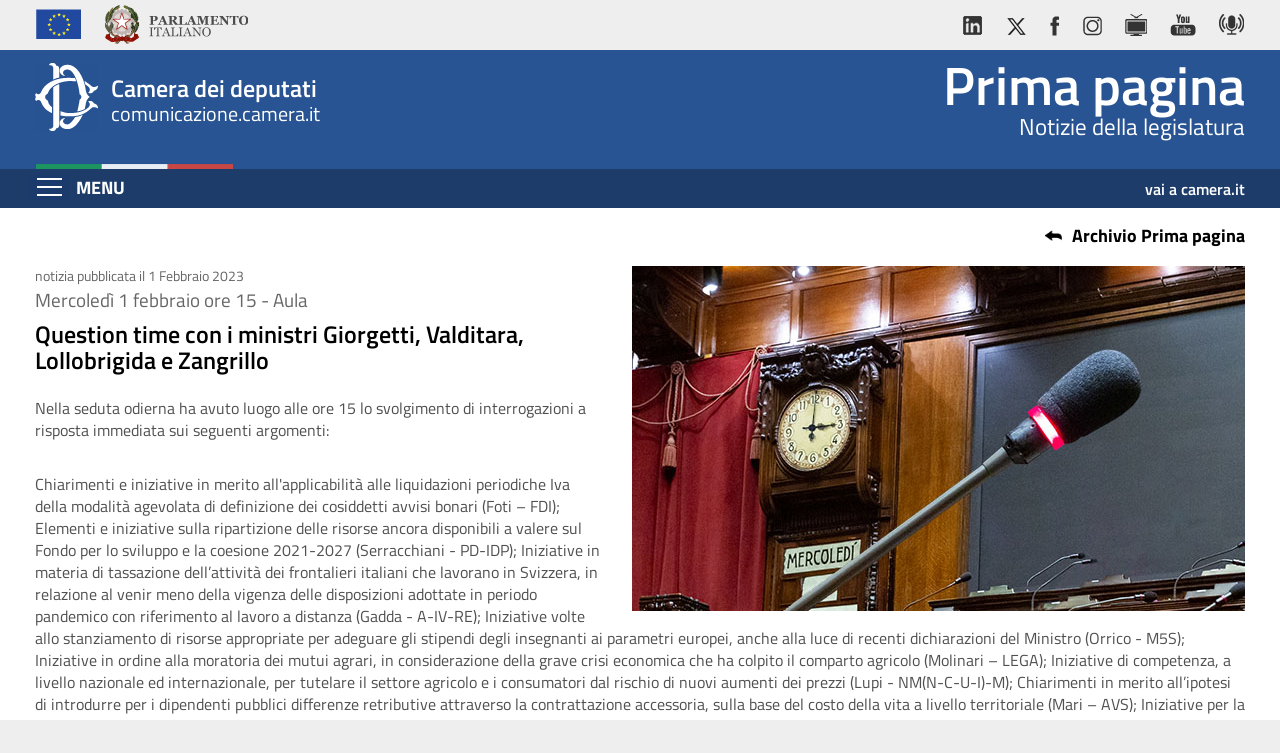

--- FILE ---
content_type: text/html; charset=UTF-8
request_url: https://comunicazione.camera.it/archivio-prima-pagina/19-28485
body_size: 20644
content:
<!DOCTYPE html>
<html  lang="it" dir="ltr" prefix="content: http://purl.org/rss/1.0/modules/content/  dc: http://purl.org/dc/terms/  foaf: http://xmlns.com/foaf/0.1/  og: http://ogp.me/ns#  rdfs: http://www.w3.org/2000/01/rdf-schema#  schema: http://schema.org/  sioc: http://rdfs.org/sioc/ns#  sioct: http://rdfs.org/sioc/types#  skos: http://www.w3.org/2004/02/skos/core#  xsd: http://www.w3.org/2001/XMLSchema# ">
  <head>
    <meta charset="utf-8" />
<meta name="MobileOptimized" content="width" />
<meta name="HandheldFriendly" content="true" />
<meta name="viewport" content="width=device-width, initial-scale=1.0" />
<link rel="shortcut icon" href="/sites/comunicazione/themes/custom/comunicazione_theme/favicon.ico" type="image/vnd.microsoft.icon" />

    <title>Question time con i ministri Giorgetti, Valditara, Lollobrigida e Zangrillo | comunicazione.camera.it</title>
    <link rel="stylesheet" media="all" href="/sites/comunicazione/modules/custom/comunicazione_main/theme/css/bootstrap.min.css?t9bjaj" />
<link rel="stylesheet" media="all" href="/sites/comunicazione/modules/custom/comunicazione_main/theme/css/font-face.css?t9bjaj" />
<link rel="stylesheet" media="all" href="/sites/comunicazione/modules/custom/comunicazione_main/theme/css/slick.css?t9bjaj" />
<link rel="stylesheet" media="all" href="/sites/comunicazione/modules/custom/comunicazione_main/theme/css/slick-theme.css?t9bjaj" />
<link rel="stylesheet" media="all" href="/sites/comunicazione/modules/custom/comunicazione_main/theme/css/main-menu.css?t9bjaj" />
<link rel="stylesheet" media="all" href="/sites/comunicazione/modules/custom/comunicazione_main/theme/css/comunicazione.css?t9bjaj" />
<link rel="stylesheet" media="all" href="/sites/comunicazione/modules/custom/comunicazione_main/theme/css/comunicazione-media-queries.css?t9bjaj" />
<link rel="stylesheet" media="all" href="/sites/comunicazione/modules/custom/comunicazione_main/theme/css/footer.css?t9bjaj" />
<link rel="stylesheet" media="all" href="/sites/comunicazione/modules/custom/notizie_prima_pag/css/notiz-prim-pag-landing.css?t9bjaj" />
<link rel="stylesheet" media="all" href="/core/modules/system/css/components/align.module.css?t9bjaj" />
<link rel="stylesheet" media="all" href="/core/modules/system/css/components/fieldgroup.module.css?t9bjaj" />
<link rel="stylesheet" media="all" href="/core/modules/system/css/components/container-inline.module.css?t9bjaj" />
<link rel="stylesheet" media="all" href="/core/modules/system/css/components/clearfix.module.css?t9bjaj" />
<link rel="stylesheet" media="all" href="/core/modules/system/css/components/details.module.css?t9bjaj" />
<link rel="stylesheet" media="all" href="/core/modules/system/css/components/hidden.module.css?t9bjaj" />
<link rel="stylesheet" media="all" href="/core/modules/system/css/components/item-list.module.css?t9bjaj" />
<link rel="stylesheet" media="all" href="/core/modules/system/css/components/js.module.css?t9bjaj" />
<link rel="stylesheet" media="all" href="/core/modules/system/css/components/nowrap.module.css?t9bjaj" />
<link rel="stylesheet" media="all" href="/core/modules/system/css/components/position-container.module.css?t9bjaj" />
<link rel="stylesheet" media="all" href="/core/modules/system/css/components/progress.module.css?t9bjaj" />
<link rel="stylesheet" media="all" href="/core/modules/system/css/components/reset-appearance.module.css?t9bjaj" />
<link rel="stylesheet" media="all" href="/core/modules/system/css/components/resize.module.css?t9bjaj" />
<link rel="stylesheet" media="all" href="/core/modules/system/css/components/sticky-header.module.css?t9bjaj" />
<link rel="stylesheet" media="all" href="/core/modules/system/css/components/system-status-counter.css?t9bjaj" />
<link rel="stylesheet" media="all" href="/core/modules/system/css/components/system-status-report-counters.css?t9bjaj" />
<link rel="stylesheet" media="all" href="/core/modules/system/css/components/system-status-report-general-info.css?t9bjaj" />
<link rel="stylesheet" media="all" href="/core/modules/system/css/components/tablesort.module.css?t9bjaj" />
<link rel="stylesheet" media="all" href="/core/modules/system/css/components/tree-child.module.css?t9bjaj" />

    
<!--[if lte IE 8]>
<script src="/core/assets/vendor/html5shiv/html5shiv.min.js?v=3.7.3"></script>
<![endif]-->
<script src="/core/assets/vendor/jquery/jquery.min.js?v=3.5.1"></script>
<script src="/sites/comunicazione/modules/custom/comunicazione_main/theme/js/bootstrap.min.js?v=5.8"></script>

<!--[if lte IE 9]>
<script src="/sites/comunicazione/modules/custom/comunicazione_main/theme/js/html5shiv.min.js?v=5.8"></script>
<![endif]-->

<!--[if lte IE 9]>
<script src="/sites/comunicazione/modules/custom/comunicazione_main/theme/js/respond.min.js?v=5.8"></script>
<![endif]-->
<script src="/sites/comunicazione/modules/custom/comunicazione_main/theme/js/jquery.sticky.js?v=5.8"></script>
<script src="/sites/comunicazione/modules/custom/comunicazione_main/theme/js/application.js?v=5.8"></script>

	
	<!-- Matomo -->
	<script>
	var _paq = window._paq = window._paq || [];
	/* tracker methods like "setCustomDimension" should be called before "trackPageView" */
	_paq.push(['trackPageView']);
	_paq.push(['enableLinkTracking']);
	(function() {
		var u="//webanalytics.camera.it/";
		_paq.push(['setTrackerUrl', u+'matomo.php']);
		_paq.push(['setSiteId', '15']);
		var d=document, g=d.createElement('script'), s=d.getElementsByTagName('script')[0];
		g.async=true; g.src=u+'matomo.js'; s.parentNode.insertBefore(g,s);
	})();
	</script>
	<!-- End Matomo Code -->
	
  </head>
  <body>
    <a href="#content" class="sr-only sr-only-focusable">
      Salta al contenuto principale
    </a>
	<h1 class="sr-only">Question time con i ministri Giorgetti, Valditara, Lollobrigida e Zangrillo</h1>
    
      <div class="dialog-off-canvas-main-canvas" data-off-canvas-main-canvas>
          	
    <header>
		
        

  
    
  
      
            <div class="header-top">
<div class="container">
<div class="row">
<div class="col-md-6">
<ul class="nav nav-pills"><li><a> <img alt="Unione Europea" src="/sites/comunicazione/modules/custom/comunicazione_main/theme/img/logo-ue.png" /></a></li>
	<li><a class="logo-parlamento-italiano" href="https://www.parlamento.it/" target="_blank" title="Vai al sito web del Parlamento Italiano"><img alt="Vai al sito web del Parlamento Italiano" src="/sites/comunicazione/modules/custom/comunicazione_main/theme/img/logo-parlamento.png" /></a></li>
</ul></div>

<div class="col-md-6">
<ul class="nav nav-pills pull-right"><li><a href="https://www.linkedin.com/company/camera-dei-deputati/" title="vai al profilo LinkedIn della Camera"><img alt="vai al profilo LinkedIn della Camera" src="/sites/comunicazione/modules/custom/comunicazione_main/theme/img/ico-linkedin.png" /></a></li>
	<li><a href="http://twitter.com/montecitorio" title="vai al profilo Twitter della Camera"><img alt="vai al profilo Twitter della Camera" src="/sites/comunicazione/modules/custom/comunicazione_main/theme/img/ico-X.png" /></a></li>
	<li><a href="https://www.facebook.com/Cameradeideputati" title="Vai alla pagina Facebook della Camera"><img alt="Vai alla pagina Facebook della Camera" src="/sites/comunicazione/modules/custom/comunicazione_main/theme/img/ico-fb.png" /></a></li>
	<li><a href="https://www.instagram.com/montecitorio" title="vai al canale Instagram della Camera"><img alt="vai al canale Instagram della Camera" src="/sites/comunicazione/modules/custom/comunicazione_main/theme/img/ico-ig.png" /></a></li>
	<li><a href="https://webtv.camera.it" title="vai alla Web Tv"><img alt="vai alla Web Tv della Camera" src="/sites/comunicazione/modules/custom/comunicazione_main/theme/img/ico-webtv.png" /></a></li>
	<li><a href="http://www.youtube.com/cameradeideputati" title="vai al canale Youtube Camera"><img alt="vai al canale Youtube Camera" src="/sites/comunicazione/modules/custom/comunicazione_main/theme/img/ico-yt.png" /></a></li>
<li><a href="http://comunicazione.camera.it/podcast" title="vai ai Podcast Camera"><img alt="vai ai Podcast Camera" src="/sites/comunicazione/modules/custom/comunicazione_main/theme/img/ico-podcast.png" /></a></li>
</ul></div>
</div>
</div>
</div>

      
  




		
							<div id="wrapper-sticky-block">
				

  

  <div class="header-center">
  
    <div class="container">
      <div class="row">
        <div class="col-xs-6 switch-3">
          <a href="/" title="Vai alla pagina iniziale di Comunicazione">
            <div class="wrap-logo">
              <div class="text-logo">
                <span class="text-camera">Camera dei deputati</span>
                <div>comunicazione.camera.it</div>
              </div>
            </div>
          </a>
        </div>
        <div class="col-xs-6 switch-9">
          <div class="wrap-section-name">
            <span class="section-name"><a href="/archivio-prima-pagina" title="vai alla pagina iniziale di sezione">Prima pagina</a></span> 
              <span class="section-subtitle">Notizie della legislatura</span></div>
            </div>
          </div>
        </div>
      </div>

    <div class="header-bottom">
      <div class="container">
        <div class="row">
          <div class="col-xs-6">
			
						
		  		<span class="menu-title">MENU</span>
				<a href="#main-menu" id="main-menu-toggle" class="btn btn-default menu-toggle" aria-label="Espandi barra di navigazione" aria-hidden="true">
					
					<span class="sr-only">Espandi</span>
					<span class="icon-hamb"></span>
					<span class="icon-hamb"></span>
					<span class="icon-hamb"></span>
					
				</a>
			
						
          </div>
          <div class="col-xs-6">
            <a class="link-camera" href="https://www.camera.it" title="Vai al sito web della Camera dei deputati">vai a camera.it</a>
          </div>
        </div>
      </div>
      
  </div>


<nav role="navigation" aria-labelledby="block-comunicazione-theme-main-menu-menu" id="main-menu" class="main-menu" aria-label="Menu di navigazione">
<a href="#" id="main-menu-close" class="menu-close" aria-label="Chiudi barra di navigazione"> <span class="sr-only">Chiudi</span> <span class="xclose">MENU</span> </a>
          <h2 class="sr-only" id="block-comunicazione-theme-main-menu-menu">Navigazione principale</h2>

             <ul  class="list-unstyled">
                 	  	  	        <li>
        					<a href="/" >Home</a>
				        			         </li>
                	  	  	        <li>
        					<a href="/archivio-prima-pagina" >Archivio Prima pagina</a>
				        			         </li>
                	  	  	        <li>
        					<a href="/comunicati-stampa" >Comunicati stampa</a>
				        			         </li>
                	  	  	        <li>
        					<a href="/accrediti-stampa" >Accrediti stampa</a>
				        			         </li>
                	  	  	        <li>
        					<a href="/comma" >Comm@</a>
				        			         </li>
                	  	  	        <li>
        					<a href="/oggi-in-commissione" >Oggi in Commissione</a>
				        			         </li>
                	  	  	        <li>
        					<a href="/montecitorio7" >Montecitorio7</a>
				        			         </li>
                	  	  	        <li>
        					<a href="/multimedia" >Multimedia</a>
				        			         </li>
                	  	  	        <li>
        					<a href="/palinsesto-webtv" >Palinsesto WebTv</a>
				        			         </li>
                	  	  	        <li>
        					<a href="/palinsesto-satellitare" >Palinsesto satellitare</a>
				        			         </li>
                	  	  	        <li>
        					<a href="/eventi" >Eventi</a>
				        			         </li>
                	  	  	        <li>
        					<a href="/mostre-virtuali" >Mostre virtuali</a>
				        			         </li>
                	  	  	        <li>
        					<a href="/camerapp" >CamerApp</a>
				        			         </li>
                	  	  	        <li>
        					<a href="/podcast" >Podcast</a>
				        			         </li>
                	  	  	        <li>
        					<a href="/canali-social" >Canali social</a>
				        			         </li>
        </ul>
  
  </nav>
<a href="#" class="backdrop" tabindex="-1" hidden></a>



			</div>
            
	  
    </header>
  
        <div id="content">
      
	<h1 id="contenuto" class="sr-only focusable">Contenuto</h1>
    
      		
		
                    			
            
<div data-drupal-messages-fallback class="hidden"></div>



          
              		
		
		
                
                		
		
		
		
		
            
            	  
	        
                          
  <div class="bg-white">
	<div class="container">
		
		
		
		
		<div class="row">
			<div class="col-xs-12">
				<a class="back-link" href="/archivio-prima-pagina" id="torna_alla_lista" >Archivio Prima pagina</a>
			</div>
		</div>
		
				
		
    <div class="row">
      <div class="col-xs-12">
                  <div class="img-right">
            <img alt="" class="img-responsive" src="/sites/comunicazione/files/notiz_prima_pag/img_notizia/Qt_6.jpg" />
          </div>
        

        <p class="data">notizia pubblicata il 1 Febbraio 2023</p>
        <p class="occhiello">Mercoledì 1 febbraio ore 15 - Aula</p>
        <h2 class="titolo">Question time con i ministri Giorgetti, Valditara, Lollobrigida e Zangrillo</h2>
        <div class="testo"><p>Nella seduta odierna ha avuto luogo alle ore 15 lo svolgimento di interrogazioni a risposta immediata sui seguenti argomenti:</p>

<p><br />
Chiarimenti e iniziative in merito all'applicabilità alle liquidazioni periodiche Iva della modalità agevolata di definizione dei cosiddetti avvisi bonari (Foti – FDI); Elementi e iniziative sulla ripartizione delle risorse ancora disponibili a valere sul Fondo per lo sviluppo e la coesione 2021-2027 (Serracchiani - PD-IDP); Iniziative in materia di tassazione dell’attività dei frontalieri italiani che lavorano in Svizzera, in relazione al venir meno della vigenza delle disposizioni adottate in periodo pandemico con riferimento al lavoro a distanza (Gadda - A-IV-RE); Iniziative volte allo stanziamento di risorse appropriate per adeguare gli stipendi degli insegnanti ai parametri europei, anche alla luce di recenti dichiarazioni del Ministro (Orrico - M5S); Iniziative in ordine alla moratoria dei mutui agrari, in considerazione della grave crisi economica che ha colpito il comparto agricolo (Molinari – LEGA); Iniziative di competenza, a livello nazionale ed internazionale, per tutelare il settore agricolo e i consumatori dal rischio di nuovi aumenti dei prezzi (Lupi - NM(N-C-U-I)-M); Chiarimenti in merito all’ipotesi di introdurre per i dipendenti pubblici differenze retributive attraverso la contrattazione accessoria, sulla base del costo della vita a livello territoriale (Mari – AVS); Iniziative per la semplificazione delle procedure amministrative, con particolare riferimento all’avvio di attività economiche (Battilocchio - FI-PPE).</p>

<p>Per il Governo sono intervenuti: il Ministro dell’Economia e delle finanze, Giancarlo Giorgetti; il Ministro dell'Istruzione e del merito, Giuseppe Valditara; il Ministro dell'Agricoltura, della sovranità alimentare e delle foreste, Francesco Lollobrigida e il Ministro per la Pubblica amministrazione, Paolo Zangrillo.<br />
&nbsp;</p>

<p>&nbsp;</p>
</div>
		
      </div>
    </div>

		
				
		
		      <div class="row">
        <div class="col-xs-12">
          <div class="videogallery-block">
            <div class="row">
              <div class="col-xs-12">
                <h2 class="titolo-slider" id="guarda">Guarda</h2>
                <div class="slider-primapagina slider-video">

                  <!-- loop dei video -->
                                      <div class="cnt-thumbnail">
						<a href="https://webtv.camera.it/evento/21706" title="Segui la diretta AULA, Seduta 47 - Approvata istituzione Commissione Rifiuti - Informativa Nordio su caso Cospito su webtv.camera.it">
							<div class="thumbnail">
								<div class="img-slider">
									<img alt="Segui la diretta AULA, Seduta 47 - Approvata istituzione Commissione Rifiuti - Informativa Nordio su caso Cospito su webtv.camera.it" src="https://webtv.camera.it/assets/thumbs/flash/assemblea19/L19_S0047_20230201090025.jpg" />
																	</div>
								<div class="caption">
									<p class="data">01 /02/ 2023</p>
									<p class="titolo">AULA, Seduta 47 - Approvata istituzione Commissione Rifiuti - Informativa Nordio su caso Cospito</p>
								</div>
							</div>
						</a>
                    </div>
                  
                </div>
              </div>
            </div>
          </div>
        </div>
      </div>
				
		
				
		
		
				
		
		
	
	</div>
</div>

  
    
  
      
            <a href="#top" class="scrolltop-action"><span class="glyphicon glyphicon-chevron-up" aria-label="Vai a inizio pagina"></span></a>
      
  




        		
	  
            	  
	  
      	  
	  
	    
  </div> <!-- div content -->
  
  
  

      <footer class="footer container">
      

  
    
  
      
            <div class="text-center it">
<ul class="list-unstyled list-inline"><li><a href="/policy/avvisolegale" title="Avviso legale">Avviso legale</a></li>
	<li><a href="/policy/socialmedia" lang="en" title="Social media policy" xml:lang="en">Social media policy</a></li>
	<li><a href="/policy/privacy" lang="en" title="Privacy" xml:lang="en">Privacy</a></li>
	<li><a href="/policy/accessibilita" title="Accessibilità">Accessibilità</a></li>
	<li><a href="/policy/cookie" lang="en" title="Cookie" xml:lang="en">Cookie</a></li>
</ul></div>

<div class="text-center" lang="en" xml:lang="en"><span class="lang">English: </span>

<ul class="list-unstyled list-inline"><li><a href="/policy/en_avvisolegale" title="EN-Legal notice">Legal notice</a></li>
	<li><a href="/policy/en_socialmedia" title="EN-Social media policy">Social media policy</a></li>
	<li><a href="/policy/en_privacy" title="EN-Privacy">Privacy</a></li>
	<li><a href="/policy/en_accessibilita" title="EN-Accessibility notice">Accessibility notice</a></li>
	<li><a href="/policy/en_cookie" title="EN-Cookie">Cookie</a></li>
</ul></div>

<div class="text-center" lang="fr" xml:lang="fr"><span class="lang">Français: </span>

<ul class="list-unstyled list-inline"><li><a href="/policy/fr_avvisolegale" title="FR-Avis Légal">Avis Légal</a></li>
	<li><a href="/policy/fr_socialmedia" title="FR-Social media policy">Social media policy</a></li>
	<li><a href="/policy/fr_privacy" title="FR-Données personnelles">Données personnelles</a></li>
	<li><a href="/policy/fr_accessibilita" title="FR-Accessibilité">Accessibilité</a></li>
	<li><a href="/policy/fr_cookie" title="FR-Cookie">Cookie</a></li>
</ul></div>

      
  




    </footer>
  
  </div>

    
    <script type="application/json" data-drupal-selector="drupal-settings-json">{"path":{"baseUrl":"\/","scriptPath":null,"pathPrefix":"","currentPath":"node\/28485","currentPathIsAdmin":false,"isFront":false,"currentLanguage":"it"},"pluralDelimiter":"\u0003","suppressDeprecationErrors":true,"bootstrap":{"forms_has_error_value_toggle":1,"modal_animation":1,"modal_backdrop":"true","modal_focus_input":1,"modal_keyboard":1,"modal_select_text":1,"modal_show":1,"modal_size":"","popover_enabled":1,"popover_animation":1,"popover_auto_close":1,"popover_container":"body","popover_content":"","popover_delay":"0","popover_html":0,"popover_placement":"right","popover_selector":"","popover_title":"","popover_trigger":"click","tooltip_enabled":1,"tooltip_animation":1,"tooltip_container":"body","tooltip_delay":"0","tooltip_html":0,"tooltip_placement":"auto left","tooltip_selector":"","tooltip_trigger":"hover"},"user":{"uid":0,"permissionsHash":"fcca8b53617fb7a181cabdc527d128466f959a95b1e031a973703212b776b265"}}</script>
<script src="/core/assets/vendor/underscore/underscore-min.js?v=1.9.1"></script>
<script src="/core/misc/drupalSettingsLoader.js?v=8.9.1"></script>
<script src="/sites/comunicazione/files/languages/it_eXus3Ck13df-qZlbvl8_4BcBK0Gp_o19uPG04Z2idKk.js?t9bjaj"></script>
<script src="/core/misc/drupal.js?t9bjaj"></script>
<script src="/core/misc/drupal.init.js?t9bjaj"></script>
<script src="/sites/comunicazione/themes/contrib/bootstrap/js/drupal.bootstrap.js?t9bjaj"></script>
<script src="/sites/comunicazione/themes/contrib/bootstrap/js/attributes.js?t9bjaj"></script>
<script src="/sites/comunicazione/themes/contrib/bootstrap/js/theme.js?t9bjaj"></script>
<script src="/sites/comunicazione/themes/contrib/bootstrap/js/popover.js?t9bjaj"></script>
<script src="/sites/comunicazione/themes/contrib/bootstrap/js/tooltip.js?t9bjaj"></script>
<script src="/sites/comunicazione/modules/custom/notizie_prima_pag/js/slick.js?v=1.2"></script>
<script src="/sites/comunicazione/modules/custom/notizie_prima_pag/js/notiz-prim-pag-landing.js?v=1.2"></script>

  </body>
</html>


--- FILE ---
content_type: text/css
request_url: https://comunicazione.camera.it/sites/comunicazione/modules/custom/comunicazione_main/theme/css/main-menu.css?t9bjaj
body_size: 3117
content:
body{
	background:#1b3b6c;
}
/* Button styling */
.menu-toggle {
  display: inline-block;
  padding: .35em 15px;
  line-height: 1em;
  font-size: 3rem;
  border:none;
  border-radius:0;
  background-color:#1b3b6c;
}
.btn-default.menu-toggle:hover,
.btn-default.menu-toggle:active,
.btn-default.menu-toggle:active:hover,
.btn-default.menu-toggle:active:focus,
.btn-default.menu-toggle:active:hover:focus,
.btn-default.menu-toggle:active:focus:hover,
.btn-default.menu-toggle.active.focus,
.btn-default.menu-toggle.active:focus,
.btn-default.menu-toggle.active:hover,
.btn-default.menu-toggle:active.focus,
.btn-default.menu-toggle:active:focus,
.btn-default.menu-toggle:active:hover,
.open>.dropdown-toggle.btn-default.focus,
.open>.dropdown-toggle.btn-default:focus,
.open>.dropdown-toggle.btn-default:hover{
  background-color:#1b3b6c;
}

.menu-toggle:hover .icon-hamb,
.menu-toggle:focus .icon-hamb{
  background-color: #cfcfcf;
}
.icon-hamb {
  display: block;
  width: .83em;
  height: .067em;
  border-radius: 0;
	background:#FFF;
}
.icon-hamb+.icon-hamb{
	margin-top:6px;
}
/*
 Default styles + Mobile first
 Offscreen menu style
*/
.main-menu {
  position: absolute;
  display: none;
  left: -200px;
  top: 0;
  height: 100%;
	overflow-y: scroll;
	overflow-x: visible;
	transition: left 0.3s ease,
				      box-shadow 0.3s ease;
	z-index: 999;
}
.main-menu p.btn{
	cursor:default;
}
.main-menu > ul {
  list-style: none;
  margin: 0;
  padding: 2.5em 0 0;
  /* Hide shadow w/ -8px while 'closed' */
  -webkit-box-shadow: -8px 0 8px rgba(0,0,0,.5);
     -moz-box-shadow: -8px 0 8px rgba(0,0,0,.5);
          box-shadow: -8px 0 8px rgba(0,0,0,.5);
  min-height: 100%;
  width: 200px;
  background: #fff;
}
.main-menu > ul > li{
	margin-bottom:20px;
}
.main-menu a {
  display: block;
  padding: .35em 15px;
  line-height: 1em;
  font-size: 1em;
  color: #1b3b6c;
  text-decoration: none;
  border-bottom: 1px solid #ccc;
}
.main-menu > a{
	border:none;
}
.main-menu li:first-child a {
 /* border-top: 1px solid #383838;*/
}

.main-menu a:hover,
.main-menu a:focus {
  background: #fff;
  text-decoration: underline;
}

.main-menu .menu-close {
  position: absolute;
  right: 0;
  top: 0;
}

/*
 On small devices, allow it to toggle...
*/
/*
 :target for non-JavaScript
 [aria-expanded] will be used if/when JavaScript is added to improve interaction, though it's completely optional.
*/
.main-menu:target,
.main-menu[aria-expanded="true"] {
  display: block;
  left: 0;
  outline: none;
  -moz-box-shadow: 3px 0 12px rgba(0,0,0,.25);
  -webkit-box-shadow: 3px 0 12px rgba(0,0,0,.25);
  box-shadow: 3px 0 12px rgba(0,0,0,.25);
}

.main-menu:target .menu-close,
.main-menu[aria-expanded="true"] .menu-close {
  z-index: 1001;
}

.main-menu:target > ul,
.main-menu[aria-expanded="true"] > ul {
  position: relative;
  z-index: 1000;
}

/*
 We could us `.main-menu:target:after`, but
 it wouldn't be clickable.
*/
.main-menu:target + .backdrop,
.main-menu[aria-expanded="true"] + .backdrop{
  position: absolute;
  display: block;
  left: 0;
  top: 0;
  width: 100%;
  height: 100%;
  z-index: 998;
  /* background: #000; */
  background: rgba(27,59,108,.88);
  cursor: default;
}

@supports (position: fixed) {
  .main-menu,
  .main-menu:target + .backdrop,
  .main-menu[aria-expanded="true"] + .backdrop{
    position: fixed;
  }
}


--- FILE ---
content_type: text/css
request_url: https://comunicazione.camera.it/sites/comunicazione/modules/custom/comunicazione_main/theme/css/comunicazione.css?t9bjaj
body_size: 30176
content:
/* HEADER, FOOTER E ALTRI ELEMENTI COMUNI */
body {
	background-color: #eee;
}
a {
	color: #29ABE2;
}
/*
a:focus{
	outline: 1px solid #000;
}
a:hover, 
a:active, 
a:focus:active,
a:focus-visible{
  outline:0;
}
*/

/*
a:focus{
	outline: 3px solid #000;
  overflow: hidden;
}
a:hover, 
a:active, 
a:focus:active,
a:focus-visible{ 
  outline: 0;
}
*/

/*
*:focus,
a:focus,
.btn:focus,
.slick-dots li button:focus,
.full-doc-link:focus{
	outline: 3px solid #000;
}
.slick-dots li button:hover,
.btn:focus:hover,
.btn:active:focus,
.btn:focus:visited,
.btn:hover:focus,
.btn:active:hover,
a:hover, 
a:active,
*:active,
*:hover,
.btn:active,
.btn:hover{
	outline:none;
}
*/
#main-menu-toggle.btn-default.focus,
#main-menu-toggle.btn-default:focus{
	background-color:rgb(29, 60, 106);
	outline-color: #FFF;
}
.section-name a, 
.section-name a:focus, 
.section-name a:active, 
.section-name a:hover {
	color: #FFF;
	text-decoration: none;
}
.is-sticky #wrapper-sticky-block{
	z-index: 20 !important;
}
.is-sticky .text-logo > div {
	display: none;
}
.header-top .nav li:first-child a {
	padding-left: 0;
}
.header-top .nav.pull-right li:last-child a {
	padding-right: 0;
}
.header-top .nav.pull-right {
	margin-right: 0;
}
.header-center {
	background: rgb(40, 84, 147);
	/*height: 2.8em;*/
	height: 3.4em;
	color: #fff;
}
.is-sticky .header-center {
	height: 1.7em;
}
.header-bottom {
	background-color: rgb(29, 60, 106);
	height: 1.3em;
	clear:both;
}
.is-sticky .header-bottom {
	height: 1.3em;
}
#wrapper-sticky-block {
	position: relative;
}
/*
.wrap-logo {
	background-color: rgb(40, 84, 147);
	background-image: url("../img/logo-camera.png"), url("../img/flag.png");
	background-repeat: no-repeat;
	background-position: 0 10px, left bottom;
	background-size: 26px auto, 80px auto;
	height: 50px;
}
*/
.wrap-logo {
	background-color: rgb(40, 84, 147);
	background-image: url("../img/logo-camera.png"), url("../img/flag.png");
	background-repeat: no-repeat;
	background-position: 0 .6em, left bottom;
	/*background-size: 1.4em auto, 100% auto;*/
	background-size: 1.8em auto, 100% auto;
	/*height: 2.8em;*/
	height: 3.4em;
}
.is-sticky .wrap-logo {
	background-position: 0 .3em, left bottom;
	background-size: 1.1em auto, 2.4em auto;
	height: 1.7em;
}
.wrap-section-name {
	font-size: 1.15rem;
	text-align: right;
	margin-top: 3px;
	/*line-height: 1.1;*/
	line-height: 1.3;
	height: 2.6em;
}
.section-name {
	font-weight: 600;
	font-size: 2.2rem;
	display: block;
}
.is-sticky .wrap-section-name {
	visibility: hidden;
	height: 1.6em;
}
.is-sticky .wrap-section-name .section-name {
	visibility: visible;
	font-size: 2rem;
}
.link-camera {
	font-size: 1rem;
	color: #fff;
	font-weight: 600;
	text-align: right;
	line-height: 2;
	display: block;
	height: 1.1em;
}
.is-sticky .link-camera {
 font-size: 1rem;
}
.link-camera:focus, .link-camera:active, .link-camera:hover {
	color: #fff;
}
.header-center a{
  color:#fff;
  text-decoration: none;
/*  display: block;*/
}
/* --- MENU --- */

/*
.cnt-main-menu{
	margin-top: 1rem;
}
*/
.menu-title{
	color:#fff;
}
.menu-toggle{
	position: absolute;
	left: 6px;
	padding: .12em 0.3em;
	top: 1px;
}
.main-menu,
.main-menu:target + .backdrop,
.main-menu[aria-expanded="true"] + .backdrop{
	position:fixed;
}
.main-menu > ul {
	width: 320px;
}
.main-menu > ul > li{
	margin-bottom:8px;
}
.main-menu > ul > li > ul{
	margin-left:10px;
}
.main-menu .menu-close {
	position: absolute;
	left: 0;
	top: 0;
	padding-top:20px;
	border-bottom:1px solid #ccc;
	padding-bottom:15px;
}
.main-menu:target > ul, .main-menu[aria-expanded="true"] > ul{
	padding-top:60px;
}
.main-menu .xclose{
	background:transparent url(../img/close-menu.png) no-repeat left center;
	padding-left:30px;
}
.main-menu a.btn{
	color:#000;
	cursor:pointer;
	display: block;
	width: 100%;
	text-align: left;
	font-size:1.6rem;
	font-weight:400;
	padding-right:45px;
}
.main-menu a.btn .glyphicon{
	position: absolute;
	right: 15px;
	top: auto;
	display: block;
	width: 30px;
	height: 30px;
	padding: 5px 0 0 15px;
}
.main-menu a.btn:hover .glyphicon{
	color: #000 !important;
}
.main-menu a{
	border:none;
	line-height:1.2;
	vertical-align:middle;
	font-size:1.8rem;
}
.main-menu ul li{
	border-bottom:1px solid #ccc;
	position:relative;
}
.main-menu ul li ul li:last-child{
	border:none;
}
.main-menu ul li a[data-toggle="collapse"]{
	position:absolute;
	right:auto;
	top:.5em;
	display:inline;
	padding:0;
}
#main-menu a, #main-menu a:visited{
	color: #21499f;
}
#main-menu a:hover {
	color: #244A9B;
	text-decoration: underline;
}
#main-menu .btn{
	text-align: left;
}
/* --- MENU END --- */

#content {
	margin-bottom: 0;
}
.bg-white, .bg-color1 {
	background-color: #fff;
	padding:1.5rem 0;
}
.bg-color2 {
	background-color: #eee;
}
.inline-block {
	display: inline-block;
}
.row-gray {
	background-color: #eee;
}

footer {
	margin-bottom: 3rem;
}
footer .text-center {
	font-size: 1.4rem;
}
footer a {
	color: #414141;
	text-decoration: none;
	font-weight: 600;
}
footer a:hover {
	color: #29ABE2;
}
footer .text-center.it ul li:nth-child(2),
footer .text-center[lang*="en"],
footer .text-center[lang*="fr"]{
	display:none;
}
.scrolltop-action {
	position: fixed;
	bottom: 65px;
	right: 20px;
	z-index: 100;
	display: block;
	border: 0;
	border-radius: 50%;
	background-color: #1D3C6A;
	width: 2em;
	height: 2em;
	text-align: center;
}
.scrolltop-action .glyphicon-chevron-up {
	font-size: 2.2rem;
	color: #fff;
	vertical-align: middle;
}

.form-inline label {
	color: #1d3c6a;
	font-weight: 600;
	font-size: 1.6rem;
	display: inline;
}
.form-control {
	height: auto;
	padding: 0 4px;
}
.form-inline .form-control {
	height: 29px;
	border-radius: 0;
	border-color: #DDD;
	font-size: 1.6rem;
	color: #333;
}
.checkbox-inline {
	padding-left: 25px;
}
.checkbox-inline input[type="checkbox"], .form-checkbox {
	width: 16px;
	height: 16px;
	margin-left: -25px;
	cursor: pointer;
}
.form-inline input[type="text"] {
	width: 100%;
}
input[type="date"].form-control {
	line-height: normal;
	display: block;
	width: 42%;
	font-size: 1.4rem;
	float: left;
	background: #fff;
}
.form-inline label[for="edit-data-start"], .form-inline label[for="edit-data-end"] {
	width: 8%;
	float: left;
}
.form-inline label[for="edit-data-end"] {
	text-align: center;
}
/*
input#edit-data-end {
	float: none;
}
*/
.form-inline .btn-default {
	border: none;
	color: #000;
	font-weight: 700;
	text-transform: uppercase;
	padding: 0 1.5em 0 0;
	background: transparent url(../img/lente.png) no-repeat 3.1em .2em;
	background-size: 1em auto;
	font-size: 1.8rem;
	border-radius: 0;
}
.form-inline .btn-default:active,
.form-inline .btn-default:focus{
	background-color: transparent;
	box-shadow:none;
}
.fieldset-parola .input-group {
	display: block;
}


.text-default{
	font-size:1.6rem;
	color:#505050;
	padding:2rem 0 0 0;
	line-height: 1.5;
}
.text-default a:not(.btn){
	text-decoration:underline;
	color:#000;
	font-weight:700;
}

.news-list a{
	color:#000;
	font-weight:600;
	text-decoration:underline;
}
.text-default .btn-primary{
	background:#285493;
	border-color:#285493;
}
.text-default .btn{
	font-size:1.6rem;
	padding:.1em .6em .2em .6em;
}
.text-default a:hover{
	text-decoration:none;
}
strong{
	font-weight:700;
}
.glyphicon-file.text-danger{
	color:#d40000;
	top:2px;
}
.text-default .media-left img{
	max-width:6.5rem;
}
.text-default .canali-social{
	clear:both;
	margin-bottom:4rem;
}
.text-default .canali-social img{
	width:6rem;
	margin:0 1em 1em 0;
}
.list-mostre > li{
	border-top:1px solid #e6e6e6;
	margin-top:3rem;
	padding-top:3rem;
}
.list-mostre li .img-responsive{
	border:.5rem solid #e6e6e6;
}
.list-mostre li:first-child{
	border-top:none;
}
.text-default .title-24{
	font-size:2.4rem;
	font-weight:600;
	color:#000;
	margin:0;
}
.text-default .title-16{
	font-weight:400;
	color:#000;
	margin:0;
}
.list-mostre .title-24{
	margin:1em 0 0 0;
}
.list-mostre .title-16{
	margin:.3em 0 1em 0;
}
.list-mostre p{
	line-height:normal;
	margin-bottom:0;
}
.list-mostre .list-inline{
	margin-top:2em;
}
.list-mostre .list-inline > li{
	display:inline-block;
	margin-bottom:1em;
}
.table-palinsesto-sat{
	font-size: 1.4rem;
}
.table-palinsesto-sat th{
	white-space: nowrap;
	font-weight: 600;
}
.table-palinsesto-sat td strong{
	font-weight: 600;
}
.table-palinsesto-sat > tbody > tr > td,
.table-palinsesto-sat > tbody > tr > th,
.table-palinsesto-sat > tfoot > tr > td,
.table-palinsesto-sat > tfoot > tr > th,
.table-palinsesto-sat > thead > tr > td,
.table-palinsesto-sat > thead > tr > th{
	border-color: #e6e6e6;
}
.file--application-pdf{
	display: block;
	margin: 2em 0;
}
.text-default .file--application-pdf a{
	font-weight: 600;
}
.text-default .file--application-pdf.text-24 a{
	font-size: 1.6rem;
}
.file--application-pdf img{
	width: 1.5rem;
	margin-right: .3em;
	position: relative;
	top: -.1em;
}
.file--application-pdf.text-24 img{
	width:2.7rem;
	top: -.5em;
}
.date-link-date{
	position: relative;
	margin-bottom: 1rem;
	text-align: center;
}
.date-link-date .btn{
	position: absolute;
	top:6px;
}
.date-link-date .date{
	font-weight: 600;
	position: relative;
	top: 49px;
	font-size: 1.8rem;
}

.pager li > a{
    display: block;
    border: 0;
    border-radius: 50%;
    background-color: #1D3C6A;
    width: 36px;
    height: 36px;
    text-align: center;
}
.pager li > a:focus,
.pager li > a:hover{
	background-color:#1D3C6A;
	opacity: .85;
}
.pager li.disabled > a,
.pager li.disabled > a:focus,
.pager li.disabled > a:hover{
    background-color: #bdc6d4;
}
.text-default .pager li > a{
	color: #FFF;
}
.pager li .glyphicon-chevron-left,
.pager li .glyphicon-chevron-right{
    font-size: 2.2rem;
    color: #fff;
    vertical-align: middle;
	left: -7px;
	top:0;
}

#comunicati-stampa-search-form{
	background:#fff;
}
.comunicato{
/*	margin-top:-3rem;*/
	position: relative;
}
.text-default .comunicato .back-link {
    background: transparent url(../img/ico-back.png) no-repeat left center;
    background-size: auto 11px;
    padding-left: 20px;
    color: #000;
    font-weight: 400;
    display: block;
    font-size: 1rem;
    margin: 1rem;
	text-decoration: none;
}

.news-list{
	margin-top: .5em;
}
.news-list li{
	margin-top:1em;
	margin-bottom: 2em;
}
.news-list,
.comunicato .date{
	font-size:1.6rem;
}
.news-list .date,
.comunicato .date{
	color: #666;
}
.news-list .text{
	color: #505050;
}
.news-list .title{
	font-size: 2rem;
	color: #000;
	text-transform: uppercase;
	font-weight: 600;
	margin: .2em 0 .5em 0;
}
.news-list .title a{
	color: #000;
}
.comunicato .title{
	font-size:2.4rem;
	text-transform: uppercase;
	font-weight: 600;
	margin: 1em 0 2em 0;
}
.camera-acc .cnt-img{
	margin: 0 auto 1em auto;
}

/* ----------- Prelevati da WEBTV ---------- */
.panel-ghost .caption .canale{
	line-height:1.4;
}
.panel-ghost .data-ora{
	line-height:1;
}



.panel-ghost .bordered{
	margin-top:2rem;
}
/*
.panel-ghost .bordered:first-child{
	margin-top:0;
}

.panel-ghost .bordered:before{
	display: table;
	content: "";
	border-bottom: 1px solid #BFBFBF;
	width: 100%;
	position: relative;
	left: 0px;
	top: -19px;
}*/
.panel-ghost{
	border-top:1px solid #e6e6e6;
	font-size:1.4rem;
}
.panel-ghost .titolo{
	font-size:1.5rem;
	line-height: 1.5;
	margin-top:.75em;
}
.text-default .panel-ghost a{
	text-decoration:none;
}
.text-default .panel-ghost .titolo a{
	font-weight:600;
	color:#2c2c2c;
}
.panel-ghost .bordered > .row:after{
	display: block;
	content: "";
/*	width: 100%;*/
	margin: 0 15px;
	border-bottom:1px solid #e6e6e6;
	padding-top: 2rem;

}
.panel-ghost .list-unstyled li:last-child:after,
.panel-ghost .bordered:first-child:before{
	display:none;
}

.panel-ghost .canale a{
	margin-right:10px
}
.panel-ghost .canale a:last-child{
	margin-right:0;
}
.panel-ghost .img-responsive{
	border-right:6px solid #2c2c2c;
	width:100%;
}
.panel-evidenza .list-unstyled li.canale-assemblea:before,
.canale-assemblea .canale a.canale-assemblea,
.panel-evidenza .canale-assemblea .bordered:before{
	color:#1B3B6C;
}
.panel-evidenza .list-unstyled li.canale-assemblea,
.canale-assemblea.thumbnail>.wrapper-cover,
.panel-ghost .canale-assemblea .img-responsive,
.panel-evidenza .canale-assemblea .bordered{
	border-color:#1B3B6C;
}
.panel-evidenza .list-unstyled li.canale-presidente,
.canale-presidente.thumbnail>.wrapper-cover,
.panel-ghost .canale-presidente .img-responsive,
.panel-evidenza .canale-presidente .bordered{
	border-color:#C66E3B;
}
.panel-evidenza .list-unstyled li.canale-giunte,
.canale-giunte.thumbnail>.wrapper-cover,
.panel-ghost .canale-giunte .img-responsive,
.panel-evidenza .canale-giunte .bordered{
	border-color:#C6AD69;
}
.panel-evidenza .list-unstyled li.canale-presidente:before,
.canale-presidente .canale a.canale-presidente,
.panel-evidenza .canale-presidente .bordered:before{
	color:#C66E3B;
}
.panel-evidenza .list-unstyled li.canale-eventi,
.canale-eventi.thumbnail>.wrapper-cover,
.panel-ghost .canale-eventi .img-responsive,
.panel-evidenza .canale-eventi .bordered{
	border-color:#C6AD69;
}
.panel-evidenza .list-unstyled li.canale-eventi:before,
.canale-eventi .canale a.canale-eventi,
.panel-evidenza .canale-eventi .bordered:before{
	color:#C6AD69;
}
.panel-evidenza .list-unstyled li.canale-giunte:before,
.canale-giunte .canale a.canale-giunte,
.panel-evidenza .canale-giunte .bordered:before{
	color:#C6AD69;
}
.panel-evidenza .list-unstyled li.canale-commissione-inchiesta,
.canale-commissione-inchiesta.thumbnail>.wrapper-cover,
.panel-ghost .canale-commissione-inchiesta .img-responsive,
.panel-evidenza .canale-commissione-inchiesta .bordered{
	border-color:#FF1D25;
}
.panel-evidenza .list-unstyled li.canale-commissione-inchiesta:before,
.canale-commissione-inchiesta .canale a.canale-commissione-inchiesta,
.panel-evidenza .canale-commissione-inchiesta .bordered:before{
	color:#FF1D25;
}
.panel-evidenza .list-unstyled li.canale-commissioneI,
.canale-commissioneI.thumbnail>.wrapper-cover,
.panel-ghost .canale-commissioneI .img-responsive,
.panel-evidenza .canale-commissioneI .bordered{
	border-color:#124B68;
}
.panel-evidenza .list-unstyled li.canale-commissioneI:before,
.canale-commissioneI .canale a.canale-commissioneI,
.panel-evidenza .canale-commissioneI .bordered:before{
	color:#124B68;
}


.panel-evidenza .list-unstyled li.canale-commissioneII,
.canale-commissioneII.thumbnail>.wrapper-cover,
.panel-ghost .canale-commissioneII .img-responsive,
.panel-evidenza .canale-commissioneII .bordered{
	border-color:#773E5F;
}
.panel-evidenza .list-unstyled li.canale-commissioneII:before,
.canale-commissioneII .canale a.canale-commissioneII,
.panel-evidenza .canale-commissioneII .bordered:before{
	color:#773E5F;
}
.panel-evidenza .list-unstyled li.canale-commissioneIII,
.canale-commissioneIII.thumbnail>.wrapper-cover,
.panel-ghost .canale-commissioneIII .img-responsive,
.panel-evidenza .canale-commissioneIII .bordered{
	border-color:#BA3B50;
}
.panel-evidenza .list-unstyled li.canale-commissioneIII:before,
.canale-commissioneIII .canale a.canale-commissioneIII,
.panel-evidenza .canale-commissioneIII .bordered:before{
	color:#BA3B50;
}
.panel-evidenza .list-unstyled li.canale-commissioneIV,
.canale-commissioneIV.thumbnail>.wrapper-cover,
.panel-ghost .canale-commissioneIV .img-responsive,
.panel-evidenza .canale-commissioneIV .bordered{
	border-color:#799757;
}
.panel-evidenza .list-unstyled li.canale-commissioneIV:before,
.canale-commissioneIV .canale a.canale-commissioneIV,
.panel-evidenza .canale-commissioneIV .bordered:before{
	color:#799757;
}
.panel-evidenza .list-unstyled li.canale-commissioneV,
.canale-commissioneV.thumbnail>.wrapper-cover,
.panel-ghost .canale-commissioneV .img-responsive,
.panel-evidenza .canale-commissioneV .bordered{
	border-color:#269898;
}
.panel-evidenza .list-unstyled li.canale-commissioneV:before,
.canale-commissioneV .canale a.canale-commissioneV,
.panel-evidenza .canale-commissioneV .bordered:before{
	color:#269898;
}
.panel-evidenza .list-unstyled li.canale-commissioneVI,
.canale-commissioneVI.thumbnail>.wrapper-cover,
.panel-ghost .canale-commissioneVI .img-responsive,
.panel-evidenza .canale-commissioneVI .bordered{
	border-color:#B3D2EF;
}
.panel-evidenza .list-unstyled li.canale-commissioneVI:before,
.canale-commissioneVI .canale a.canale-commissioneVI,
.panel-evidenza .canale-commissioneVI .bordered:before{
	color:#B3D2EF;
}
.panel-evidenza .list-unstyled li.canale-commissioneVII,
.canale-commissioneVII.thumbnail>.wrapper-cover,
.panel-ghost .canale-commissioneVII .img-responsive,
.panel-evidenza .canale-commissioneVII .bordered{
	border-color:#FF5F01;
}
.panel-evidenza .list-unstyled li.canale-commissioneVII:before,
.canale-commissioneVII .canale a.canale-commissioneVII,
.panel-evidenza .canale-commissioneVII .bordered:before{
	color:#FF5F01;
}

.panel-evidenza .list-unstyled li.canale-commissioneVIII,
.canale-commissioneVIII.thumbnail>.wrapper-cover,
.panel-ghost .canale-commissioneVIII .img-responsive,
.panel-evidenza .canale-commissioneVIII .bordered{
	border-color:#41AA41;
}
.panel-evidenza .list-unstyled li.canale-commissioneVIII:before,
.canale-commissioneVIII .canale a.canale-commissioneVIII,
.panel-evidenza .canale-commissioneVIII .bordered:before{
	color:#41AA41;
}
.panel-evidenza .list-unstyled li.canale-commissioneIX,
.canale-commissioneIX.thumbnail>.wrapper-cover,
.panel-ghost .canale-commissioneIX .img-responsive,
.panel-evidenza .canale-commissioneIX .bordered{
	border-color:#FFC000;
}
.panel-evidenza .list-unstyled li.canale-commissioneIX:before,
.canale-commissioneIX .canale a.canale-commissioneIX,
.panel-evidenza .canale-commissioneIX .bordered:before{
	color:#FFC000;
}
.panel-evidenza .list-unstyled li.canale-commissioneX,
.canale-commissioneX.thumbnail>.wrapper-cover,
.panel-ghost .canale-commissioneX .img-responsive,
.panel-evidenza .canale-commissioneX .bordered{
	border-color:#A1E5BC;
}
.panel-evidenza .list-unstyled li.canale-commissioneX:before,
.canale-commissioneX .canale a.canale-commissioneX,
.panel-evidenza .canale-commissioneX .bordered:before{
	color:#A1E5BC;
}
.panel-evidenza .list-unstyled li.canale-commissioneXI,
.canale-commissioneXI.thumbnail>.wrapper-cover,
.panel-ghost .canale-commissioneXI .img-responsive,
.panel-evidenza .canale-commissioneXI .bordered{
	border-color:#A5A5A5;
}
.panel-evidenza .list-unstyled li.canale-commissioneXI:before,
.canale-commissioneXI .canale a.canale-commissioneXI,
.panel-evidenza .canale-commissioneXI .bordered:before{
	color:#A5A5A5;
}
.panel-evidenza .list-unstyled li.canale-commissioneXII,
.canale-commissioneXII.thumbnail>.wrapper-cover,
.panel-ghost .canale-commissioneXII .img-responsive,
.panel-evidenza .canale-commissioneXII .bordered{
	border-color:#ECC3FF;
}
.panel-evidenza .list-unstyled li.canale-commissioneXII:before,
.canale-commissioneXII .canale a.canale-commissioneXII,
.panel-evidenza .canale-commissioneXII .bordered:before{
	color:#ECC3FF;
}
.panel-evidenza .list-unstyled li.canale-commissioneXIII,
.canale-commissioneXIII.thumbnail>.wrapper-cover,
.panel-ghost .canale-commissioneXIII .img-responsive,
.panel-evidenza .canale-commissioneXIII .bordered{
	border-color:#DFD166;
}
.panel-evidenza .list-unstyled li.canale-commissioneXIII:before,
.canale-commissioneXIII .canale a.canale-commissioneXIII,
.panel-evidenza .canale-commissioneXIII .bordered:before{
	color:#DFD166;
}
.panel-evidenza .list-unstyled li.canale-commissioneXIV,
.canale-commissioneXIV.thumbnail>.wrapper-cover,
.panel-ghost .canale-commissioneXIV .img-responsive,
.panel-evidenza .canale-commissioneXIV .bordered{
	border-color:#2681AD;
}
.panel-evidenza .list-unstyled li.canale-commissioneXIV:before,
.canale-commissioneXIV .canale a.canale-commissioneXIV,
.panel-evidenza .canale-commissioneXIV .bordered:before{
	color:#2681AD;
}

.panel-evidenza .list-unstyled li.canale-conferenze,
.canale-conferenze.thumbnail>.wrapper-cover,
.panel-ghost .canale-conferenze .img-responsive,
.panel-evidenza .canale-conferenze .bordered{
	border-color:#694946;
}
.panel-evidenza .list-unstyled li.canale-conferenze:before,
.canale-conferenze .canale a.canale-conferenze,
.panel-evidenza .canale-conferenze .bordered:before{
	color:#694946;
}
.panel-evidenza .list-unstyled li.canale-comitati,
.canale-comitati.thumbnail>.wrapper-cover,
.panel-ghost .canale-comitati .img-responsive,
.panel-evidenza .canale-comitati .bordered{
	border-color:#1F4342;
}
.panel-evidenza .list-unstyled li.canale-comitati:before,
.canale-comitati .canale a.canale-comitati,
.panel-evidenza .canale-comitati .bordered:before{
	color:#1F4342;
}

.panel-evidenza .list-unstyled li.canale-commissione-costituzione,
.canale-commissione-costituzione.thumbnail>.wrapper-cover,
.panel-ghost .canale-commissione-costituzione .img-responsive,
.panel-evidenza .canale-commissione-costituzione .bordered{
	border-color:#FF931E;
}
.panel-evidenza .list-unstyled li.canale-commissione-costituzione:before,
.canale-commissione-costituzione .canale a.canale-commissione-costituzione,
.panel-evidenza .canale-commissione-costituzione .bordered:before{
	color:#FF931E;
}

.panel-evidenza .list-unstyled li.canale-commissione-indirizzo,
.canale-commissione-indirizzo.thumbnail>.wrapper-cover,
.panel-ghost .canale-commissione-indirizzo .img-responsive,
.panel-evidenza .canale-commissione-indirizzo .bordered{
	border-color:#7AC943;
}
.panel-evidenza .list-unstyled li.canale-commissione-indirizzo:before,
.canale-commissione-indirizzo .canale a.canale-commissione-indirizzo,
.panel-evidenza .canale-commissione-indirizzo .bordered:before{
	color:#7AC943;
}


.panel-evidenza .list-unstyled li.canale-commissione-consultiva,
.canale-commissione-consultiva.thumbnail>.wrapper-cover,
.panel-ghost .canale-commissione-consultiva .img-responsive,
.panel-evidenza .canale-commissione-consultiva .bordered{
	border-color:#3FA9F5;
}
.panel-evidenza .list-unstyled li.canale-commissione-consultiva:before,
.canale-commissione-consultiva .canale a.canale-commissione-consultiva,
.panel-evidenza .canale-commissione-consultiva .bordered:before{
	color:#3FA9F5;
}
.panel-evidenza .list-unstyled li.canale-speciali,
.canale-speciali.thumbnail>.wrapper-cover,
.panel-ghost .canale-speciali .img-responsive,
.panel-evidenza .canale-speciali .bordered,
.canale-commissioni-miste.thumbnail>.wrapper-cover{
	border-color:#666;
}
.panel-evidenza .list-unstyled li.canale-speciali:before,
.canale-speciali .canale a.canale-speciali,
.panel-evidenza .canale-speciali .bordered:before,
.canale-commissioni-miste .canale a.canale-commissioni-miste{
	color:#666;
}
.panel-evidenza .list-unstyled li.canale-altro,
.canale-altro.thumbnail>.wrapper-cover,
.panel-ghost .canale-altro .img-responsive,
.panel-evidenza .canale-altro .bordered{
	border-color:#916E4E;
}
.panel-evidenza .list-unstyled li.canale-altro:before,
.canale-altro .canale a.canale-altro,
.panel-evidenza .canale-altro .bordered:before{
	color:#916E4E;
}



.panel-evidenza .list-unstyled li .col-xs-9{
	border-right:1px solid #BFBFBF;
}
.panel-evidenza .bordered .data-ora{
	font-size:13px;
}
/* MULTICANALE e EVENTI-PRESIDENTE */
.panel-ghost .multicanale .img-responsive,
.panel-ghost .canale-eventi-presidente .img-responsive{
	border-color:transparent!important;
}
.multicanale.thumbnail .caption,
.canale-eventi-presidente.thumbnail .caption{
	background:#fff url(../img/border-multicanale-orizz.png) 0 0 repeat-x;
	padding-top:15px;
	background-size:102% 6px;
	min-height:215px;
	background-clip:border-box;
	border-left:1px solid rgba(51, 51, 51, .39);
	border-right:1px solid rgba(51, 51, 51, .39);
}
.canale-eventi-presidente.thumbnail .caption{
	background-image:url(../img/border-eventi-presidente-orizz.png);
}
.panel-ghost .multicanale .col-xs-6.col-sm-3.col-md-5,
.panel-ghost .canale-eventi-presidente .col-xs-6.col-sm-3.col-md-5{
	background: #fff url(../img/border-multicanale.png) right 0 repeat-y;
	background-size: 6px 100%;
	background-origin: content-box;
}
.panel-ghost .canale-eventi-presidente .col-xs-6.col-sm-3.col-md-5{
	background-image:url(../img/border-eventi-presidente.png);
}
.panel-evidenza .multicanale .bordered,
.panel-evidenza .canale-eventi-presidente .bordered{
	background:#fff url(../img/border-multicanale-orizz.png) 0 3px repeat-x;
	background-size:100% 6px;
	border:none;
}
.panel-evidenza .canale-eventi-presidente .bordered{
	background-image:url(../img/border-eventi-presidente-orizz.png);
}
.panel-evidenza .multicanale .bordered,
.panel-evidenza .canale-eventi-presidente .bordered{
	background:#fff url(../img/border-multicanale.png) 0 0 repeat-y;
	background-size:6px 100%;
	border:none;
}
.panel-evidenza .canale-eventi-presidente .bordered{
	background-image:url(../img/border-eventi-presidente.png);
}







/* ICONS */
.canale a{
	background-position:0 4px;
	background-repeat:no-repeat;
	background-color:transparent;
	/* padding-left:17px; */
	padding-left: 1.2em;
	background-size: 1em;
}
.canale-eventi-presidente .canale a:first-child{
	display: block;
	float: left;
}
.canale a.multicanale{
	display:block;
	padding-left:0;
}
.canale-assemblea .canale a.canale-assemblea{
	background-image:url(../img/icons/assemblea.png);
}
.canale-presidente .canale a.canale-presidente{
	background-image:url(../img/icons/presidente.png);
}
.canale-commissione-inchiesta .canale a.canale-commissione-inchiesta{
	background-image:url(../img/icons/banche.png);
}
.canale-eventi .canale a.canale-eventi{
	background-image:url(../img/icons/eventi.png);
}
.canale-conferenze .canale a.canale-conferenze{
	background-image:url(../img/icons/conferenze.png);
}
.canale-commissioneI .canale a.canale-commissioneI{
	background-image:url(../img/icons/commissioneI.png);
}
.canale-commissioneII .canale a.canale-commissioneII{
	background-image:url(../img/icons/commissioneII.png);
}
.canale-commissioneIII .canale a.canale-commissioneIII{
	background-image:url(../img/icons/commissioneIII.png);
}
.canale-commissioneIV .canale a.canale-commissioneIV{
	background-image:url(../img/icons/commissioneIV.png);
}
.canale-commissioneV .canale a.canale-commissioneV{
	background-image:url(../img/icons/commissioneV.png);
}
.canale-commissioneVI .canale a.canale-commissioneVI{
	background-image:url(../img/icons/commissioneVI.png);
}
.canale-commissioneVII .canale a.canale-commissioneVII{
	background-image:url(../img/icons/commissioneVII.png);
}
.canale-commissioneVIII .canale a.canale-commissioneVIII{
	background-image:url(../img/icons/commissioneVIII.png);
}
.canale-commissioneIX .canale a.canale-commissioneIX{
	background-image:url(../img/icons/commissioneIX.png);
}
.canale-commissioneX .canale a.canale-commissioneX{
	background-image:url(../img/icons/commissioneX.png);
}
.canale-commissioneXI .canale a.canale-commissioneXI{
	background-image:url(../img/icons/commissioneXI.png);
}
.canale-commissioneXII .canale a.canale-commissioneXII{
	background-image:url(../img/icons/commissioneXII.png);
}
.canale-commissioneXIII .canale a.canale-commissioneXIII{
	background-image:url(../img/icons/commissioneXIII.png);
}
.canale-commissioneXIV .canale a.canale-commissioneXIV{
	background-image:url(../img/icons/commissioneXIV.png);
}
.canale-commissione-costituzione .canale a.canale-commissione-costituzione{
	background-image:url(../img/icons/commissione-costituzione.png);
}

.canale-commissione-indirizzo .canale a.canale-commissione-indirizzo{
	background-image:url(../img/icons/commissione-indirizzo.png);
}
.canale-commissione-consultiva .canale a.canale-commissione-consultiva{
	background-image:url(../img/icons/commissione-consultiva.png);
}
.canale-commissione-inchiesta .canale a.canale-commissione-inchiesta{
	background-image:url(../img/icons/commissione-inchiesta.png);
}
.canale-giunte .canale a.canale-giunte {
	background-image:url(../img/icons/eventi.png); /* classe add per Giunta */
}
.canale-comitati .canale a.canale-comitati{
	background-image:url(../img/icons/comitati.png);
}
.canale-speciali .canale a.canale-speciali{
	background-image:url(../img/icons/speciali.png);
}
.canale-commissioni-miste .canale a.canale-commissioni-miste{
	background-image:url(../img/icons/speciali.png);
}
.canale-altro .canale a.canale-altro{
	background-image:url(../img/icons/altro.png);
}
.palinsesto-vuoto{
	display:block;
	font-weight:600;
	text-align: center;
	padding: 3em 0;
}
/* ---------- Paginazione ---------- */
.pagination{
  margin: 0;
}
.pagination > li > a,
.pagination > li > span{
  padding: .8rem .3em;
  background-color: #fff;
  color: #000;
  border:none;
  border-radius:0;
  font-weight: 600;
  font-size: 1.8rem;
}
.text-default .pagination > li > a{
	text-decoration:none;
	font-weight:600;
}
.pagination > .disabled > span,
.pagination > .disabled > span:hover,
.pagination > .disabled > span:focus,
.pagination > .disabled > a,
.pagination > .disabled > a:hover,
.pagination > .disabled > a:focus,
.pagination > .active > a,
.pagination > .active > span,
.pagination > .active > a:hover,
.pagination > .active > span:hover,
.pagination > .active > a:focus,
.pagination > .active > span:focus{
  background-color: #fff;
}
.pagination > .active > a,
.pagination > .active > span,
.pagination > .active > a:hover,
.pagination > .active > span:hover,
.pagination > .active > a:focus,
.pagination > .active > span:focus{
  color: #999;
}
.pagination>li>a:focus,
.pagination>li>a:hover,
.pagination>li>span:focus,
.pagination>li>span:hover{
  background-color: #fff;
}


--- FILE ---
content_type: text/css
request_url: https://comunicazione.camera.it/sites/comunicazione/modules/custom/comunicazione_main/theme/css/footer.css?t9bjaj
body_size: 543
content:
footer{
	padding-top:1rem;
  margin-bottom: 3rem;
	border-top:1px solid #333;
}
footer .list-inline{
	display:inline;
}
footer .text-center{
  font-size: 1rem;
	text-decoration:none;
	margin-bottom:.2rem;
}
footer .text-center.it{
	font-size:1.4rem;
}
footer .text-center.it ul li:nth-child(2),
footer .text-center[lang*="en"],
footer .text-center[lang*="fr"]{
	display:none;
}
footer .list-inline > li:after{
	display:inline;
	content:"-";
	padding-left:.5rem;
}
footer .list-inline > li{
	padding-left:0;
	padding-right:.2rem;
}
footer .list-inline > li:last-child:after{
	display:none;
}
footer a{
  color: #414141;
  text-decoration: none;
  font-weight: 600;
}
footer a:hover{
  color:#29ABE2;
}
footer .lang{
	font-size:1.1rem;
	font-weight:600;
	text-transform:uppercase;
	margin-right:.5rem;
}
@media (max-width: 599px){
	footer .lang {
		display:block;
		margin-top:.5rem;
	}
}


--- FILE ---
content_type: text/css
request_url: https://comunicazione.camera.it/sites/comunicazione/modules/custom/notizie_prima_pag/css/notiz-prim-pag-landing.css?t9bjaj
body_size: 4295
content:
/*
*/
.back-link{
  background: transparent url(../img/ico-back.png) no-repeat left center;
  background-size: auto 11px;
  padding-left: 1.5em;
  color: #000;
  font-weight: 700;
  display: inline-block;
  font-size: 1.4rem;
  margin: 0  0 1em  1em;
  float: right;
}
.back-link:hover{
    color:#000;
}
.full-width{
  width:100%;
  text-align: center;
  margin: auto auto 2em auto;
}
.data,
.occhiello{
  color: #666;
  font-size: 1.4rem;
  margin-bottom: 0;
}
.occhiello{
  font-size: 1.9rem;
}
.img-right{
  margin-bottom: .5em;
}
.img-right img{
  margin-left: auto;
  margin-right: auto;
}
.titolo{
  font-weight:600;
  color: #000;
  font-size:2.4rem;
  margin-top:.3em;
  margin-bottom:1em;
}
.testo{
  color:#505050;
  font-size:1.6rem;
}
.thumbnail{
  margin:0 1em;
  padding: 0;
  border: none;
  border-radius: 0;
}
.img-slider{
  text-align: center;
    position: relative;
}
.img-slider .label{
    position:absolute;
    bottom: 0;
    left: 0;
    border-radius:0;
    font-weight: 600;
    font-size:1.4rem;
    padding: .3em .8em;
    background-color: #008601;
}
.img-slider img{
  max-width:100%;
  max-height: 100%;
  display: inline-block;
}
.img-slider{
  vertical-align: middle;
  background:#000;
}
.titolo-slider{
  font-weight:600;
  color: #285493;
  font-size: 2.4rem;
}
.thumbnail .titolo{
  font-size:1.6rem;
  line-height: 1.25;
}
.thumbnail a{
  text-decoration:none;
}
.slick-slider{
  padding-bottom: 3em;
}
.slick-arrow.btn {
  background: #1b3b6c;
  color: #fff;
  border: none;
  border-radius: 50%;
  padding: 6px 7px 2px 9px;
  bottom: 0;
  left: 43%;
  position: absolute;
}
.slick-arrow.btn.btn-next{
  left:54%;
}
.slick-arrow.btn .glyphicon{
  font-weight: 700;
  font-size: 20px;
}
.titolo-link a{
  background: #fff url("../img/bg-link-appr-prima-pagina.png") no-repeat left top;
  padding-left: 4.2em;
  margin: 0 1em;
  max-width: 350px;
  color: #000;
  min-height: 50px;
  display: inline-block;
  font-size:1.6rem;
  font-weight:600;
  line-height: 1.4;
  background-size: auto 48px;
}
.allegati-list li{
}
.allegati-list a{
  background: #fff url(../img/icona-pdf.png) no-repeat left top;
  color: #000;
  font-weight: 600;
  display: inline-block;
  min-height: 1.625em;
  margin-bottom: .4em;
  font-size: 1.4rem;
  padding-left:1.6em;
  background-size:auto 20px;
}
.videogallery-block,
.fotogallery-block,
.link-block{
  margin-bottom: 1em;
}
.videogallery-block .titolo a,
.fotogallery-block .titolo a,
.titolo-link a{
  color: #000;
}
.videogallery-block .data a,
.fotogallery-block .data a{
  color: #666;
}
.thumbnail a>img{
  display:inline;
}
.slick-track{
    margin-left:0;
    margin-right:0;
}
@media (min-width: 992px){
  .back-link{
    font-size: 1.8rem;
  }  
  .img-right{
    float: right;
    width: 50%;
    margin-left:1.5em;
  }
  .img-right img{
    margin-left: 0;
    margin-right: 0;
  }
  .thumbnail{
    margin:0 1em;
    padding: 0;
    border: none;
    border-radius: 0;
    max-width: 350px;
  }
  .img-slider{
    height:255px;
    line-height: 251px;
    vertical-align: middle;
    background:#000;
  }
  .thumbnail .titolo{
    font-size:2rem;
  }
  .allegati-list a{
    padding-left:2em;
    font-size: 1.6rem;
    background-size:auto auto;
  }
  .titolo-link a{
    margin: 0 1em;
    min-height: 64px;
    background-size: auto auto;
    font-size: 2rem;
  }
  .full-width{
    margin-bottom: 4em;
  }
}

@media (min-width: 1200px){
  .img-right{
    width: auto;
    max-width: 613px;
  }
  
}
@media (max-width: 991px){
  .thumbnail{
    width: 315px;
    margin: 0 auto;
  }
  .img-slider{
    height:230px;
    line-height: 226px;
  }
  .titolo-link a{
    margin: 0 auto;
  }
}
@media (max-width: 767px){
  .thumbnail{
    width: 300px;
  }
  .img-slider{
    height:218px;
    line-height: 214px;
  }
}
@media (max-width: 680px){
  .thumbnail{
    width: 250px;
  }
  .img-slider{
    height:182px;
    line-height: 178px;
  }
}

@media (max-width: 601px){
  .thumbnail{
    width: 200px;
  }
  .img-slider{
    height:146px;
    line-height: 142px;
  }
  .slick-arrow.btn {
    left: 33%;
  }
  .slick-arrow.btn.btn-next{
    left:60%;
  }
}

@media (max-width: 479px){
  .thumbnail{
    width: 350px;
  }
  .img-slider{
    height:255px;
    line-height: 251px;
  }
}
@media (max-width: 425px){
  .thumbnail{
    width: 290px;
  }
  .img-slider{
    height:211px;
    line-height: 207px;
  }
}

--- FILE ---
content_type: application/javascript
request_url: https://comunicazione.camera.it/sites/comunicazione/modules/custom/comunicazione_main/theme/js/application.js?v=5.8
body_size: 1048
content:
(function ($) {

	$(window).on("load resize", function(){
		
		var HeaderHeight = $("header").height();
		//console.log(HeaderHeight);

		$(window).scroll(function() {
			if ($(this).scrollTop() > HeaderHeight ) {
			 //Sticky header
				$("#wrapper-sticky-block").sticky({
					topSpacing: 0
				});
			}
		 });
		
	})

	$(document).ready(function() {
		//Cambia icone aperto/chiuso collassabili menu
		$('#main-menu .collapse').on('show.bs.collapse', function (e) {
			$(this).parent().find("span.glyphicon:first").removeClass('glyphicon-menu-down').addClass('glyphicon-menu-up');
			e.stopPropagation();
		})
		$('#main-menu .collapse').on('hidden.bs.collapse', function (e) {
			$(this).parent().find("span.glyphicon:first").removeClass('glyphicon-menu-up').addClass('glyphicon-menu-down');
			e.stopPropagation();
		})
		 
		 //ScrollTop
		$("a[href='#top']").hide();
		$(window).scroll(function() {
			if ($(this).scrollTop() > 100 ) {
				$("a[href='#top']").show();
			}	else{
				$("a[href='#top']").hide();
			}
		});
		$("a[href='#top']").click(function() {
			$("html, body").animate({ scrollTop: 0 }, "slow");
			return false;
		});
		
		//JS Disabled (Accessibilità)
		$('.collapse.open').removeClass('open');
		$('#main-menu .collapse').collapse({
			toggle: true
		});

	});

})(jQuery);


--- FILE ---
content_type: application/javascript
request_url: https://comunicazione.camera.it/sites/comunicazione/modules/custom/notizie_prima_pag/js/notiz-prim-pag-landing.js?v=1.2
body_size: 1632
content:
(function ($) {
	
		
  $('.slider-primapagina').slick({
    slidesToShow: 3,
    slidesToScroll: 3,
    dots: false,
    infinite:false,
    arrows: true,
    prevArrow:"<button type='button' aria-label='Indietro' class='btn btn-prev'><span class='glyphicon glyphicon-menu-left' aria-hidden='true'></span></button>",
    nextArrow:"<button type='button' aria-label='Avanti' class='btn btn-next'><span class='glyphicon glyphicon-menu-right' aria-hidden='true'></span></button>",
    responsive: [
      {
        breakpoint: 992,
        settings: {
          slidesToShow: 2,
          slidesToScroll: 2
        }
      },
      {
        breakpoint: 480,
        settings: {
          slidesToShow: 1,
          slidesToScroll: 1
        }
      }    ]
  });

	/*
  $('.slider').slick({
  slidesToShow: 3,
  dots: false,
  infinite:false,
    arrows: true,
    prevArrow:"<button type='button' aria-label='Indietro' class='btn btn-success btn-prev'><span class='glyphicon glyphicon-menu-left' aria-hidden='true'></span></button>",
    nextArrow:"<button type='button' aria-label='Avanti' class='btn btn-success btn-next'><span class='glyphicon glyphicon-menu-right' aria-hidden='true'></span></button>",
  responsive: [
    {
      breakpoint: 1281,
      settings: {
        slidesToShow: 2
      }
    },
    {
      breakpoint: 801,
      settings: {
        slidesToShow: 1
      }
    }
  ]
  });

	*/
	
	
	
	
	
	
	var referrer = document.referrer;
	console.log('notiz-prim-pag-landing.js - Referrer  ------>> '+referrer);
	if ( referrer.match(/\.camera\.it\/archivio-prima-pagina/) ) {
		document.getElementById('torna_alla_lista').href = '#';
		document.getElementById('torna_alla_lista').addEventListener('click', parse_back_click );
	}
	else {
		document.getElementById('torna_alla_lista').href = '/archivio-prima-pagina';
	}
	
	
	
	
	
	function parse_back_click(event) {
		window.history.back();
	}
	
	
	
	
	
	
	
	
})(jQuery);